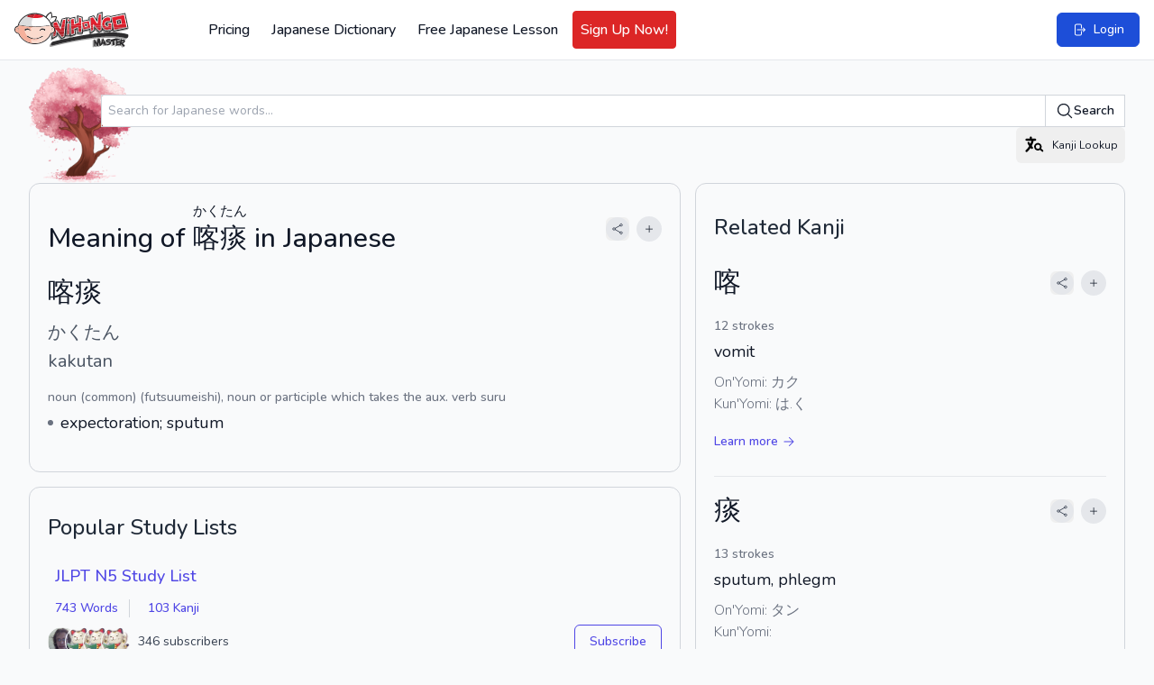

--- FILE ---
content_type: text/html; charset=UTF-8
request_url: https://www.nihongomaster.com/japanese/dictionary/word/54416/kakutan-%E5%96%80%E7%97%B0-%E3%81%8B%E3%81%8F%E3%81%9F%E3%82%93
body_size: 13643
content:
<!DOCTYPE html>
<html lang="en">

<head>
    <meta charset="UTF-8" />
    <meta http-equiv="X-UA-Compatible" content="IE=edge" />
    <meta name="viewport" content="width=device-width, initial-scale=1.0" />

        <link rel="preload" as="style" href="https://www.nihongomaster.com/build/assets/app-4acedac3.css" /><link rel="stylesheet" href="https://www.nihongomaster.com/build/assets/app-4acedac3.css" data-navigate-track="reload" />    
        
    <meta name="csrf-token" content="GpsIpgtAVkuBYqABHpXrzj2TRK0o4rjszzMxfXIo">
<link rel="icon" type="image/png" href="/favicon.png">
<title>喀痰, かくたん, kakutan - Nihongo Master</title>


<meta property="og:title" content="喀痰, かくたん, kakutan - Nihongo Master">
<meta property="og:url" content="https://www.nihongomaster.com/japanese/dictionary/word/54416/kakutan-%E5%96%80%E7%97%B0-%E3%81%8B%E3%81%8F%E3%81%9F%E3%82%93">
    <meta property="og:image" content="https://public.nihongomaster.com/meta-images/entry/54416.jpg">
<meta property="og:description" content="expectoration,sputum - Meaning of 喀痰, かくたん, kakutan. See complete explanation and more examples and pronunciation.">
<meta property="og:site_name" content="Nihongo Master">
<meta property="og:type" content="website">


<meta name="twitter:card" content="summary">
<meta name="twitter:site" content="@nihongomaster">
<meta name="twitter:title" content="喀痰, かくたん, kakutan - Nihongo Master">
<meta name="twitter:image" content="https://static.nihongomaster.com/mages/landing/homepage/ogImage.png'">
<meta property="twitter:description" content="expectoration,sputum - Meaning of 喀痰, かくたん, kakutan. See complete explanation and more examples and pronunciation.">
<meta property="twitter:url" content="https://www.nihongomaster.com/japanese/dictionary/word/54416/kakutan-%E5%96%80%E7%97%B0-%E3%81%8B%E3%81%8F%E3%81%9F%E3%82%93">

<meta name="description" content="expectoration,sputum - Meaning of 喀痰, かくたん, kakutan. See complete explanation and more examples and pronunciation.">
<meta property="fb:app_id" content="192023380882530">
<meta property="fb:admins" content="tdondich">


<meta property="asset-url" content="https://www.nihongomaster.com/">
<meta property="static-url" content="https://static.nihongomaster.com/">

    <link rel="canonical" href="https://www.nihongomaster.com/japanese/dictionary/word/54416/kakutan-%E5%96%80%E7%97%B0-%E3%81%8B%E3%81%8F%E3%81%9F%E3%82%93"> 
 


        
    
    <meta name="csrf_token" value="GpsIpgtAVkuBYqABHpXrzj2TRK0o4rjszzMxfXIo" />

    <!-- Livewire Styles --><style >[wire\:loading][wire\:loading], [wire\:loading\.delay][wire\:loading\.delay], [wire\:loading\.inline-block][wire\:loading\.inline-block], [wire\:loading\.inline][wire\:loading\.inline], [wire\:loading\.block][wire\:loading\.block], [wire\:loading\.flex][wire\:loading\.flex], [wire\:loading\.table][wire\:loading\.table], [wire\:loading\.grid][wire\:loading\.grid], [wire\:loading\.inline-flex][wire\:loading\.inline-flex] {display: none;}[wire\:loading\.delay\.none][wire\:loading\.delay\.none], [wire\:loading\.delay\.shortest][wire\:loading\.delay\.shortest], [wire\:loading\.delay\.shorter][wire\:loading\.delay\.shorter], [wire\:loading\.delay\.short][wire\:loading\.delay\.short], [wire\:loading\.delay\.default][wire\:loading\.delay\.default], [wire\:loading\.delay\.long][wire\:loading\.delay\.long], [wire\:loading\.delay\.longer][wire\:loading\.delay\.longer], [wire\:loading\.delay\.longest][wire\:loading\.delay\.longest] {display: none;}[wire\:offline][wire\:offline] {display: none;}[wire\:dirty]:not(textarea):not(input):not(select) {display: none;}:root {--livewire-progress-bar-color: #2299dd;}[x-cloak] {display: none !important;}[wire\:cloak] {display: none !important;}</style>

        <link rel="modulepreload" href="https://www.nihongomaster.com/build/assets/redesign-2406fb82.js" /><link rel="modulepreload" href="https://www.nihongomaster.com/build/assets/livewire.esm-be42a460.js" /><link rel="modulepreload" href="https://www.nihongomaster.com/build/assets/ViewportHeightFix-c205a9f2.js" /><link rel="modulepreload" href="https://www.nihongomaster.com/build/assets/lazysizes-fef7269c.js" /><link rel="modulepreload" href="https://www.nihongomaster.com/build/assets/audioplayer-10a41bec.js" /><link rel="modulepreload" href="https://www.nihongomaster.com/build/assets/bodyScrollLock.esm-880ae1df.js" /><script type="module" src="https://www.nihongomaster.com/build/assets/redesign-2406fb82.js" data-navigate-track="reload"></script>    
    <script defer data-domain="nihongomaster.com" src="https://plausible.io/js/script.js"></script>




<!--[if BLOCK]><![endif]--><!--[if ENDBLOCK]><![endif]-->


</head>

<body class="text-gray-900">
    <div class="flex flex-col min-h-screen">
        <header class="bg-white px-2 py-3 xl:px-4 2xl:px-6 border-b border-gray-200 flex items-center justify-between"
        id="main-nav"
        x-init="$watch('showMobileMenu', value => value
            ? document.body.classList.add('overflow-hidden')
            : document.body.classList.remove('overflow-hidden')
        )"
        x-data="{ showMobileMenu: false }"
>
    
    <div class="flex items-center space-x-4 pl-2 xl:pl-0">
        
        <a href="/">
            <img
                data-src="https://www.nihongomaster.com/svg/icons/logo-mark-type.svg"
                width="1251"
                height="393"
                class="lazyload h-10 w-auto flex-shrink-0 xl:mr-16"
            />
        </a>

                    <!-- Guest navigation links (desktop) -->
            <nav class="hidden lg:flex items-center space-x-2">
                <a class="font-medium text-gray-900 p-2 rounded outline-ring transition flex items-center hover:bg-gray-50" href="https://www.nihongomaster.com/pricing">
    Pricing
</a>
                <a class="font-medium text-gray-900 p-2 rounded outline-ring transition flex items-center hover:bg-gray-50" href="https://www.nihongomaster.com/japanese/dictionary">
    Japanese Dictionary
</a>

                
                <a class="font-medium text-gray-900 p-2 rounded outline-ring transition flex items-center hover:bg-gray-50" href="https://www.nihongomaster.com/free-japanese-lesson">
    Free Japanese Lesson
</a>
                <a class="font-medium text-gray-900 p-2 rounded outline-ring transition flex items-center hover:bg-gray-50 border border-red-600 bg-red-600 hover:bg-red-700 text-white" href="https://www.nihongomaster.com/signup">
    Sign Up Now!
</a>

            </nav>
            </div>

    <!-- Right side -->
    <div class="flex-1 flex">
        
                    <!-- Search -->
            <div class="ml-2 flex-1">
            </div>

            <!-- Quick action button -->
            <a class="inline-flex items-center py-2 px-3 text-sm md:py-2 md:px-4 bg-blue-700 font-medium text-white border border-blue-700 rounded-md active:bg-indigo-600 outline-ring hover:bg-indigo-600 transition ml-4" href="https://www.nihongomaster.com/login">
    <svg class="w-4 h-4" xmlns="http://www.w3.org/2000/svg" viewBox="0 0 24 24" fill="currentColor" aria-hidden="true" data-slot="icon">
  <path fill-rule="evenodd" d="M7.5 3.75A1.5 1.5 0 0 0 6 5.25v13.5a1.5 1.5 0 0 0 1.5 1.5h6a1.5 1.5 0 0 0 1.5-1.5V15a.75.75 0 0 1 1.5 0v3.75a3 3 0 0 1-3 3h-6a3 3 0 0 1-3-3V5.25a3 3 0 0 1 3-3h6a3 3 0 0 1 3 3V9A.75.75 0 0 1 15 9V5.25a1.5 1.5 0 0 0-1.5-1.5h-6Zm10.72 4.72a.75.75 0 0 1 1.06 0l3 3a.75.75 0 0 1 0 1.06l-3 3a.75.75 0 1 1-1.06-1.06l1.72-1.72H9a.75.75 0 0 1 0-1.5h10.94l-1.72-1.72a.75.75 0 0 1 0-1.06Z" clip-rule="evenodd"/>
</svg>    <span class="ml-2">Login</span>
</a>
        
        <!-- Mobile Menu Trigger -->
        <button class="p-2 ml-2 outline-ring xl:hidden" @click="showMobileMenu = true; $event.target.blur()">
            <svg class="w-6 h-6 pointer-events-none" xmlns="http://www.w3.org/2000/svg" viewBox="0 0 24 24" fill="currentColor" aria-hidden="true" data-slot="icon">
  <path fill-rule="evenodd" d="M3 6.75A.75.75 0 0 1 3.75 6h16.5a.75.75 0 0 1 0 1.5H3.75A.75.75 0 0 1 3 6.75ZM3 12a.75.75 0 0 1 .75-.75h16.5a.75.75 0 0 1 0 1.5H3.75A.75.75 0 0 1 3 12Zm0 5.25a.75.75 0 0 1 .75-.75h16.5a.75.75 0 0 1 0 1.5H3.75a.75.75 0 0 1-.75-.75Z" clip-rule="evenodd"/>
</svg>        </button>

        <!-- Off-canvas menu for mobile -->
        <div class="relative z-40 xl:hidden" role="dialog" aria-modal="true" x-show="showMobileMenu" x-cloak>
            <!-- Backdrop -->
            <div class="fixed inset-0 bg-gray-600 bg-opacity-75"
                 x-show="showMobileMenu"
                 x-transition:enter="transition-opacity ease-linear duration-300"
                 x-transition:enter-start="opacity-0"
                 x-transition:enter-end="opacity-100"
                 x-transition:leave="transition-opacity ease-linear duration-300"
                 x-transition:leave-start="opacity-100"
                 x-transition:leave-end="opacity-0"
            ></div>

            <div class="fixed inset-0 flex" @click.self="showMobileMenu = false">
                <!-- Menu -->
                <div class="relative flex-1 flex flex-col max-w-xs w-full py-3 bg-white"
                     x-show="showMobileMenu"
                     x-transition:enter="transition ease-in-out duration-300 transform"
                     x-transition:enter-start="-translate-x-full"
                     x-transition:enter-end="translate-x-0"
                     x-transition:leave="transition ease-in-out duration-300 transform"
                     x-transition:leave-start="translate-x-0"
                     x-transition:leave-end="-translate-x-full"
                >
                    <!-- Close button -->
                    <div class="absolute top-0 right-0 -mr-12 pt-2">
                        <button type="button"
                                class="ml-1 flex items-center justify-center h-10 w-10 rounded-full focus:outline-none focus:ring-2 focus:ring-inset focus:ring-white"
                                @click="showMobileMenu = false"
                                x-show="showMobileMenu"
                                x-transition:enter="ease-in-out duration-500"
                                x-transition:enter-start="opacity-0"
                                x-transition:enter-end="opacity-100"
                                x-transition:leave="ease-in-out duration-200"
                                x-transition:leave-start="opacity-100"
                                x-transition:leave-end="opacity-0"
                        >
                            <span class="sr-only">Close sidebar</span>
                            <svg class="h-6 w-6 text-white" xmlns="http://www.w3.org/2000/svg" fill="none" viewBox="0 0 24 24" stroke-width="1.5" stroke="currentColor" aria-hidden="true" data-slot="icon">
  <path stroke-linecap="round" stroke-linejoin="round" d="M6 18 18 6M6 6l12 12"/>
</svg>                        </button>
                    </div>

                    <!-- Logo (top row) -->
                    <a href="/" class="flex-shrink-0 flex items-center pl-4">
                        <img data-src="https://www.nihongomaster.com/svg/icons/logo-mark-type.svg" class="lazyload h-10 w-auto">
                    </a>

                    <!-- Menu items -->
                    <div class="mt-4 flex-1 h-0 overflow-y-auto divide-y divide-gray-200">
                        
                                                    <nav class="space-y-1 p-2">

                                <a class="font-medium text-gray-900 p-2 rounded outline-ring transition flex items-center xl:hover:bg-gray-50 transition" href="https://www.nihongomaster.com/pricing">
        Pricing
</a>
                                <a class="font-medium text-gray-900 p-2 rounded outline-ring transition flex items-center xl:hover:bg-gray-50 transition" href="https://www.nihongomaster.com/japanese/dictionary">
        Japanese Dictionary
</a>

                                <a class="font-medium text-gray-900 p-2 rounded outline-ring transition flex items-center xl:hover:bg-gray-50 transition" href="https://www.nihongomaster.com/free-japanese-lesson">
        Free Japanese Lesson
</a>
                                <a class="font-medium text-gray-900 p-2 rounded outline-ring transition flex items-center xl:hover:bg-gray-50 transition border border-red-600 bg-red-600 hover:bg-red-700 text-white" href="https://www.nihongomaster.com/signup">
        Sign Up Now!
</a>
                            </nav>

                            <nav class="space-y-1 p-2">
                                <a class="font-medium text-gray-900 p-2 rounded outline-ring transition flex items-center xl:hover:bg-gray-50 transition" href="https://www.nihongomaster.com/company/privacy">
        Privacy Policy
</a>
                                <a class="font-medium text-gray-900 p-2 rounded outline-ring transition flex items-center xl:hover:bg-gray-50 transition" href="https://www.nihongomaster.com/company/terms">
        Terms and Conditions
</a>
                                <a class="font-medium text-gray-900 p-2 rounded outline-ring transition flex items-center xl:hover:bg-gray-50 transition" href="https://www.nihongomaster.com/company/terms">
        Support
</a>

                                <div class="pt-12 px-2">
                                    <a class="inline-flex items-center py-2 px-3 text-sm md:py-2 md:px-4 bg-blue-700 font-medium text-white border border-blue-700 rounded-md active:bg-indigo-600 outline-ring hover:bg-indigo-600 transition mt-4" href="https://www.nihongomaster.com/login">
    <svg class="w-4 h-4" xmlns="http://www.w3.org/2000/svg" viewBox="0 0 24 24" fill="currentColor" aria-hidden="true" data-slot="icon">
  <path fill-rule="evenodd" d="M7.5 3.75A1.5 1.5 0 0 0 6 5.25v13.5a1.5 1.5 0 0 0 1.5 1.5h6a1.5 1.5 0 0 0 1.5-1.5V15a.75.75 0 0 1 1.5 0v3.75a3 3 0 0 1-3 3h-6a3 3 0 0 1-3-3V5.25a3 3 0 0 1 3-3h6a3 3 0 0 1 3 3V9A.75.75 0 0 1 15 9V5.25a1.5 1.5 0 0 0-1.5-1.5h-6Zm10.72 4.72a.75.75 0 0 1 1.06 0l3 3a.75.75 0 0 1 0 1.06l-3 3a.75.75 0 1 1-1.06-1.06l1.72-1.72H9a.75.75 0 0 1 0-1.5h10.94l-1.72-1.72a.75.75 0 0 1 0-1.06Z" clip-rule="evenodd"/>
</svg>    <span class="ml-2">Login</span>
</a>
                                </div>
                            </nav>
                                            </div>
                </div>

                <div class="flex-shrink-0 w-14" aria-hidden="true" @click="showMobileMenu = false">
                    <!-- Dummy element to force sidebar to shrink to fit close icon -->
                </div>
            </div>
        </div>
    </div>
</header>
    
    <div class="flex-grow">
    <div class="flex w-full">
        
        <main class="max-w-full flex-1">
            <div wire:snapshot="{&quot;data&quot;:{&quot;entry&quot;:[[],{&quot;key&quot;:54416,&quot;class&quot;:&quot;App\\Models\\Language\\Japanese\\Entry&quot;,&quot;relations&quot;:[&quot;kanjis&quot;,&quot;readings&quot;,&quot;senses&quot;,&quot;senses.posses&quot;,&quot;senses.glosses&quot;,&quot;Kanjis&quot;,&quot;Readings&quot;,&quot;metaImage&quot;],&quot;s&quot;:&quot;elmdl&quot;}],&quot;numberOfExampleSentences&quot;:6,&quot;exampleSentencesTotalCount&quot;:0,&quot;numberOfConjugations&quot;:4,&quot;query&quot;:&quot;\u5580\u75f0&quot;},&quot;memo&quot;:{&quot;id&quot;:&quot;1Z8QabTEJaLUMQMalQNt&quot;,&quot;name&quot;:&quot;dictionary.word-details&quot;,&quot;path&quot;:&quot;japanese\/dictionary\/word\/54416\/kakutan-%E5%96%80%E7%97%B0-%E3%81%8B%E3%81%8F%E3%81%9F%E3%82%93&quot;,&quot;method&quot;:&quot;GET&quot;,&quot;children&quot;:{&quot;lw-3268993291-0&quot;:[&quot;div&quot;,&quot;jilDhLDRMJFxkR58FxOV&quot;]},&quot;scripts&quot;:[],&quot;assets&quot;:[],&quot;errors&quot;:[],&quot;locale&quot;:&quot;en&quot;},&quot;checksum&quot;:&quot;7d1e80712aaa0dc584f997032daa2903757916f4aa8c4292f2f8fd415036a930&quot;}" wire:effects="[]" wire:id="1Z8QabTEJaLUMQMalQNt" class="container mx-auto px-4 md:px-8 pb-4 md:pb-12 xl:pb-4" primaryHeader="Meaning of &lt;ruby&gt;喀痰&lt;rp&gt;(&lt;/rp&gt;&lt;rt&gt;かくたん&lt;/rt&gt;&lt;rp&gt;)&lt;/rp&gt;&lt;/ruby&gt; in Japanese">
    <div class="w-full mx-auto mt-2 h-32 bg-left bg-contain bg-no-repeat pl-20 flex items-center" style="background-image: url('/images/cherryblossom.png')">
                    <div class="w-full">
                         <form method="GET" action="https://www.nihongomaster.com/japanese/dictionary/search" class="mt-2 flex w-full">
                              <div class="-mr-px grid grow grid-cols-1 focus-within:relative">
                                   <input id="query" name="query" type="text" name="query" placeholder="Search for Japanese words..." class="col-start-1 row-start-1 block w-full rounded-l-md bg-white py-1.5 pl-2 pr-3 text-base text-gray-900 outline outline-1 -outline-offset-1 outline-gray-300 placeholder:text-gray-400 focus:outline focus:outline-2 focus:-outline-offset-2 focus:outline-blue-600 sm:pl-2 sm:text-sm/6" />
                              </div>
                              <button type="submit" class="flex shrink-0 items-center gap-x-1.5 rounded-r-md bg-white px-3 py-2 text-sm font-semibold text-gray-900 outline outline-1 -outline-offset-1 outline-gray-300 hover:bg-gray-50 focus:relative focus:outline focus:outline-2 focus:-outline-offset-2 focus:outline-indigo-600">
                                   <svg class="h-5 w-5" xmlns="http://www.w3.org/2000/svg" viewBox="0 0 24 24" fill="currentColor" aria-hidden="true" data-slot="icon">
  <path fill-rule="evenodd" d="M10.5 3.75a6.75 6.75 0 1 0 0 13.5 6.75 6.75 0 0 0 0-13.5ZM2.25 10.5a8.25 8.25 0 1 1 14.59 5.28l4.69 4.69a.75.75 0 1 1-1.06 1.06l-4.69-4.69A8.25 8.25 0 0 1 2.25 10.5Z" clip-rule="evenodd"/>
</svg>                                   Search
                              </button>
                         </form>

                         <div class="text-right">
                              <button
    type="button"
    class="inline-flex items-center  outline-ring rounded-md transition text-xs leading-4 py-2 px-2" wire:click="$dispatch('openKanjiLookup')"
    
    wire:loading.attr="disabled"
        x-init
    x-on:click="$event.target.blur()"
    >
    <svg class="w-6 h-6" viewBox="0 0 24 24" xmlns="http://www.w3.org/2000/svg"><path fill-rule="evenodd" clip-rule="evenodd" d="M8.4 2.4a1.2 1.2 0 0 1 1.2 1.2v1.2h3.6a1.2 1.2 0 0 1 0 2.4h-1.706a22.642 22.642 0 0 1-2.07 5.736c.349.425.716.835 1.098 1.231a1.2 1.2 0 1 1-1.728 1.667 25.24 25.24 0 0 1-.665-.72 22.918 22.918 0 0 1-3.729 4.28 1.2 1.2 0 0 1-1.6-1.788 20.504 20.504 0 0 0 3.756-4.48 22.789 22.789 0 0 1-1.785-2.992A1.2 1.2 0 1 1 6.92 9.066c.281.564.587 1.114.917 1.646.5-1.12.902-2.295 1.196-3.512H3.6a1.2 1.2 0 0 1 0-2.4h3.6V3.6a1.2 1.2 0 0 1 1.2-1.2Z"/><path fill-rule="evenodd" clip-rule="evenodd" d="M18.533 13.8a2.333 2.333 0 1 1-4.666 0 2.333 2.333 0 0 1 4.666 0Zm.146 3.39a4.2 4.2 0 1 1 1.264-1.483L22 17.744a.972.972 0 0 1-1.366 1.382l-1.956-1.934Z"/></svg>                                   <span class="hidden md:inline-flex ml-2">Kanji Lookup</span>
</button>
                         </div>

                    </div>

               </div>


    <!-- Grid (desktop only) -->
    <div class="xl:grid xl:gap-4 xl:grid-cols-5">
        <!-- Left column -->
        <div class="xl:col-span-3">
            <section>
            <!-- Word details -->
            <div class="space-y-4 pb-6 xl:card">
                <!--[if BLOCK]><![endif]--><div class="flex items-center justify-between">
    <h1 class="font-medium text-3xl">Meaning of <ruby>喀痰<rp>(</rp><rt>かくたん</rt><rp>)</rp></ruby> in Japanese</h1>
    <div class="flex items-center space-x-2">
        <button
    type="button"
    class="inline-flex items-center  outline-ring rounded-md transition text-gray-700 font-normal w-full hover:text-black" data-lwt="share" wire:click="$dispatch('openModal', { component: 'dictionary.modals.share', arguments: ['https://www.nihongomaster.com/japanese/dictionary/word/54416/kakutan-%E5%96%80%E7%97%B0-%E3%81%8B%E3%81%8F%E3%81%9F%E3%82%93', 'Japanese Definition: 喀痰, かくたん', {&quot;utm_term&quot;:&quot;word&quot;,&quot;utm_content&quot;:54416}, 'https://www.nihongomaster.com/embed/entry/54416'] })"
    
    wire:loading.attr="disabled"
        x-init
    x-on:click="$event.target.blur()"
    >
    <div class="p-1.5 bg-gray-200 rounded-full">
        <svg class="h-3.5 w-3.5" xmlns="http://www.w3.org/2000/svg" fill="none" viewBox="0 0 24 24" stroke-width="1.5" stroke="currentColor" aria-hidden="true" data-slot="icon">
  <path stroke-linecap="round" stroke-linejoin="round" d="M7.217 10.907a2.25 2.25 0 1 0 0 2.186m0-2.186c.18.324.283.696.283 1.093s-.103.77-.283 1.093m0-2.186 9.566-5.314m-9.566 7.5 9.566 5.314m0 0a2.25 2.25 0 1 0 3.935 2.186 2.25 2.25 0 0 0-3.935-2.186Zm0-12.814a2.25 2.25 0 1 0 3.933-2.185 2.25 2.25 0 0 0-3.933 2.185Z"/>
</svg>    </div>
</button>
        <button
    type="button"
    class="inline-flex rounded-full p-2 font-medium bg-gray-200 text-gray-900 hover:bg-gray-300 active:bg-indigo-600 active:text-white outline-ring transition" data-lwt="word actions trigger" wire:click="wordActions(54416)"
    
    wire:loading.attr="disabled"
>
    <svg class="w-4 h-4 xl:w-3 xl:h-3" xmlns="http://www.w3.org/2000/svg" viewBox="0 0 24 24" fill="currentColor" aria-hidden="true" data-slot="icon">
  <path fill-rule="evenodd" d="M12 3.75a.75.75 0 0 1 .75.75v6.75h6.75a.75.75 0 0 1 0 1.5h-6.75v6.75a.75.75 0 0 1-1.5 0v-6.75H4.5a.75.75 0 0 1 0-1.5h6.75V4.5a.75.75 0 0 1 .75-.75Z" clip-rule="evenodd"/>
</svg></button>
    </div>
</div>
<!--[if ENDBLOCK]><![endif]-->
<dl class="py-5 pt-2">
    <dt class="flex items-center justify-between">
        <label class="sr-only">Reading and JLPT level</label>
        <div class="flex items-center space-x-4">
            <div class="font-medium text-3xl">
                喀痰
            </div>

            <!--[if BLOCK]><![endif]--><!--[if ENDBLOCK]><![endif]-->

            <!--[if BLOCK]><![endif]--><!--[if ENDBLOCK]><![endif]-->
        </div>

        <!--[if BLOCK]><![endif]--><!--[if ENDBLOCK]><![endif]-->
    </dt>

    <!--[if BLOCK]><![endif]-->    <dt class="text-xl text-gray-600 mt-3">
        <div class="sr-only">Kana Reading</div>
        かくたん
    </dt>
    <!--[if ENDBLOCK]><![endif]-->

    <!--[if BLOCK]><![endif]-->    <dt class="text-xl text-gray-600 mt-1">
        <div class="sr-only">Romaji</div>
        kakutan
    </dt>
    <!--[if ENDBLOCK]><![endif]-->

        <dd>
        <div class="sr-only">Word Senses</div>
        <ul>
            <!--[if BLOCK]><![endif]-->            <li class="mt-4">
                <dl>
                    <dt class="sr-only">Parts of speech</dt>
                    <dd class="text-xs text-gray-500 font-medium md:text-sm">noun (common) (futsuumeishi), noun or participle which takes the aux. verb suru</dd>

                    <dt class="sr-only">Meaning</dt>
                    <dd class="flex items-center space-x-2 mt-1">
                        <span class="bg-gray-500 w-1.5 h-1.5 rounded-full"></span>
                        <span class="text-gray-900 font-regular ml-1 md:text-lg">expectoration; sputum</span>
                    </dd>

                    <!--[if BLOCK]><![endif]--><!--[if ENDBLOCK]><![endif]-->
                </dl>
            </li>
            <!--[if ENDBLOCK]><![endif]-->
        </ul>
    </dd>

    <!--[if BLOCK]><![endif]--><!--[if ENDBLOCK]><![endif]-->
</dl>            </div>

            <hr class="border-2 border-gray-300 -mx-4 md:-mx-8 md:mt-4 xl:hidden">

            <!--[if BLOCK]><![endif]--><!--[if ENDBLOCK]><![endif]-->

            <!--[if BLOCK]><![endif]--><!--[if ENDBLOCK]><![endif]-->

        </section>

        <!-- Related study lists -->
        <aside class="mt-4">
            <div wire:snapshot="{&quot;data&quot;:{&quot;relatedEntryIds&quot;:[[54416],{&quot;s&quot;:&quot;arr&quot;}],&quot;relatedKanjiIds&quot;:[[],{&quot;s&quot;:&quot;arr&quot;}],&quot;showRelatedLists&quot;:false,&quot;studyListSubscriptions&quot;:[[],{&quot;s&quot;:&quot;arr&quot;}]},&quot;memo&quot;:{&quot;id&quot;:&quot;jilDhLDRMJFxkR58FxOV&quot;,&quot;name&quot;:&quot;dictionary.related-study-lists&quot;,&quot;path&quot;:&quot;japanese\/dictionary\/word\/54416\/kakutan-%E5%96%80%E7%97%B0-%E3%81%8B%E3%81%8F%E3%81%9F%E3%82%93&quot;,&quot;method&quot;:&quot;GET&quot;,&quot;children&quot;:[],&quot;scripts&quot;:[],&quot;assets&quot;:[],&quot;errors&quot;:[],&quot;locale&quot;:&quot;en&quot;},&quot;checksum&quot;:&quot;e5a4859a206faf3b50711e972f356e9ad4b0f0983e07dd2253f183ed31ab9333&quot;}" wire:effects="[]" wire:id="jilDhLDRMJFxkR58FxOV" class="xl:card">
    <h2 class="text-xl md:text-2xl font-medium text-gray-800 py-2">Popular Study Lists</h2>

    <ul class="divide-y">
        <!--[if BLOCK]><![endif]-->        <li>
            <div class="py-4">
                <label class="font-medium text-base md:text-lg text-gray-700">
                    <a href="https://www.nihongomaster.com/lists/view/40/jlpt-n5-study-list" class="ml-2 link text-md whitespace-nowrap">
                        JLPT N5 Study List
                    </a></label>

                <div class="mt-3 md:flex md:items-center md:flex-wrap md:divide-x md:divide-gray-300">
    <!-- Word examples and count -->
    <p class="font-medium md:pr-3 flex items-center">
        <a href="https://www.nihongomaster.com/lists/view/40/jlpt-n5-study-list?section=dictionary" class="ml-2 link text-sm whitespace-nowrap">
            743 Words
        </a>
    </p>

    <!-- Kanji examples and count -->
    <p class="mt-2 md:mt-0 md:pl-3 font-medium flex items-center">
        <a href="https://www.nihongomaster.com/lists/view/40/jlpt-n5-study-list?section=kanji" class="ml-2 link text-sm whitespace-nowrap">
            103 Kanji
        </a>
    </p>
</div>

                <div class="mt-3 md:mt-2 flex items-center">

                    <div class="flex overflow-hidden -space-x-3 xl:hover:-space-x-1">
    <!--[if BLOCK]><![endif]-->        <img
            class="lazyload inline-block h-8 w-8 rounded-full ring-1 ring-gray-50 xl:transition-all xl:duration-400"
            data-src="https://media.nihongomaster.com/images/profiles/1226/1364957861.png"
            alt="aimozg"
            title="aimozg"
        >
            <img
            class="lazyload inline-block h-8 w-8 rounded-full ring-1 ring-gray-50 xl:transition-all xl:duration-400"
            data-src="https://static.nihongomaster.com/images/defaultavatar.webp"
            alt="kuriharak93"
            title="kuriharak93"
        >
            <img
            class="lazyload inline-block h-8 w-8 rounded-full ring-1 ring-gray-50 xl:transition-all xl:duration-400"
            data-src="https://static.nihongomaster.com/images/defaultavatar.webp"
            alt="awayand"
            title="awayand"
        >
            <img
            class="lazyload inline-block h-8 w-8 rounded-full ring-1 ring-gray-50 xl:transition-all xl:duration-400"
            data-src="https://static.nihongomaster.com/images/defaultavatar.webp"
            alt="Aristeia"
            title="Aristeia"
        >
    <!--[if ENDBLOCK]><![endif]-->
</div>

                    <span class="text-sm text-gray-700 ml-2">346 subscribers</span>

                    
                    <button
    type="button"
    class="inline-flex items-center text-xs leading-4 py-2 px-3 md:text-sm md:leading-5 md:py-2 md:px-4 bg-transparent font-medium text-indigo-600 border border-indigo-600 rounded-md active:bg-indigo-600 active:text-white outline-ring hover:bg-gray-50 transition ml-auto" wire:click="toggleListSubscription(40)"
    
    wire:loading.attr="disabled"
        x-init
    x-on:click="$event.target.blur()"
    >
    Subscribe
</button>
                </div>
            </div>
        </li>
                <li>
            <div class="py-4">
                <label class="font-medium text-base md:text-lg text-gray-700">
                    <a href="https://www.nihongomaster.com/lists/view/41/jlpt-n4-study-list" class="ml-2 link text-md whitespace-nowrap">
                        JLPT N4 Study List
                    </a></label>

                <div class="mt-3 md:flex md:items-center md:flex-wrap md:divide-x md:divide-gray-300">
    <!-- Word examples and count -->
    <p class="font-medium md:pr-3 flex items-center">
        <a href="https://www.nihongomaster.com/lists/view/41/jlpt-n4-study-list?section=dictionary" class="ml-2 link text-sm whitespace-nowrap">
            684 Words
        </a>
    </p>

    <!-- Kanji examples and count -->
    <p class="mt-2 md:mt-0 md:pl-3 font-medium flex items-center">
        <a href="https://www.nihongomaster.com/lists/view/41/jlpt-n4-study-list?section=kanji" class="ml-2 link text-sm whitespace-nowrap">
            181 Kanji
        </a>
    </p>
</div>

                <div class="mt-3 md:mt-2 flex items-center">

                    <div class="flex overflow-hidden -space-x-3 xl:hover:-space-x-1">
    <!--[if BLOCK]><![endif]-->        <img
            class="lazyload inline-block h-8 w-8 rounded-full ring-1 ring-gray-50 xl:transition-all xl:duration-400"
            data-src="https://static.nihongomaster.com/images/defaultavatar.webp"
            alt="Umbo"
            title="Umbo"
        >
            <img
            class="lazyload inline-block h-8 w-8 rounded-full ring-1 ring-gray-50 xl:transition-all xl:duration-400"
            data-src="https://static.nihongomaster.com/images/defaultavatar.webp"
            alt="Aristeia"
            title="Aristeia"
        >
            <img
            class="lazyload inline-block h-8 w-8 rounded-full ring-1 ring-gray-50 xl:transition-all xl:duration-400"
            data-src="https://media.nihongomaster.com/images/profiles/3807/1364957954.png"
            alt="kawaiibutterfly"
            title="kawaiibutterfly"
        >
            <img
            class="lazyload inline-block h-8 w-8 rounded-full ring-1 ring-gray-50 xl:transition-all xl:duration-400"
            data-src="https://media.nihongomaster.com/images/profiles/7073/1368224498.png"
            alt="Christian"
            title="Christian"
        >
    <!--[if ENDBLOCK]><![endif]-->
</div>

                    <span class="text-sm text-gray-700 ml-2">117 subscribers</span>

                    
                    <button
    type="button"
    class="inline-flex items-center text-xs leading-4 py-2 px-3 md:text-sm md:leading-5 md:py-2 md:px-4 bg-transparent font-medium text-indigo-600 border border-indigo-600 rounded-md active:bg-indigo-600 active:text-white outline-ring hover:bg-gray-50 transition ml-auto" wire:click="toggleListSubscription(41)"
    
    wire:loading.attr="disabled"
        x-init
    x-on:click="$event.target.blur()"
    >
    Subscribe
</button>
                </div>
            </div>
        </li>
                <li>
            <div class="py-4">
                <label class="font-medium text-base md:text-lg text-gray-700">
                    <a href="https://www.nihongomaster.com/lists/view/45/joyo-kanji-study-list" class="ml-2 link text-md whitespace-nowrap">
                        Jōyō Kanji Study List
                    </a></label>

                <div class="mt-3 md:flex md:items-center md:flex-wrap md:divide-x md:divide-gray-300">
    <!-- Word examples and count -->
    <p class="font-medium md:pr-3 flex items-center">
        <a href="https://www.nihongomaster.com/lists/view/45/joyo-kanji-study-list?section=dictionary" class="ml-2 link text-sm whitespace-nowrap">
            0 Words
        </a>
    </p>

    <!-- Kanji examples and count -->
    <p class="mt-2 md:mt-0 md:pl-3 font-medium flex items-center">
        <a href="https://www.nihongomaster.com/lists/view/45/joyo-kanji-study-list?section=kanji" class="ml-2 link text-sm whitespace-nowrap">
            2136 Kanji
        </a>
    </p>
</div>

                <div class="mt-3 md:mt-2 flex items-center">

                    <div class="flex overflow-hidden -space-x-3 xl:hover:-space-x-1">
    <!--[if BLOCK]><![endif]-->        <img
            class="lazyload inline-block h-8 w-8 rounded-full ring-1 ring-gray-50 xl:transition-all xl:duration-400"
            data-src="https://media.nihongomaster.com/images/profiles/382/1364957829.png"
            alt="hkfoot"
            title="hkfoot"
        >
            <img
            class="lazyload inline-block h-8 w-8 rounded-full ring-1 ring-gray-50 xl:transition-all xl:duration-400"
            data-src="https://static.nihongomaster.com/images/defaultavatar.webp"
            alt="ZanDatsu"
            title="ZanDatsu"
        >
            <img
            class="lazyload inline-block h-8 w-8 rounded-full ring-1 ring-gray-50 xl:transition-all xl:duration-400"
            data-src="https://media.nihongomaster.com/images/profiles/520/1364957834.png"
            alt="MitSora"
            title="MitSora"
        >
            <img
            class="lazyload inline-block h-8 w-8 rounded-full ring-1 ring-gray-50 xl:transition-all xl:duration-400"
            data-src="https://media.nihongomaster.com/images/profiles/619/1390247268.png"
            alt="龍之介 / Ryunosuke"
            title="龍之介 / Ryunosuke"
        >
    <!--[if ENDBLOCK]><![endif]-->
</div>

                    <span class="text-sm text-gray-700 ml-2">81 subscribers</span>

                    
                    <button
    type="button"
    class="inline-flex items-center text-xs leading-4 py-2 px-3 md:text-sm md:leading-5 md:py-2 md:px-4 bg-transparent font-medium text-indigo-600 border border-indigo-600 rounded-md active:bg-indigo-600 active:text-white outline-ring hover:bg-gray-50 transition ml-auto" wire:click="toggleListSubscription(45)"
    
    wire:loading.attr="disabled"
        x-init
    x-on:click="$event.target.blur()"
    >
    Subscribe
</button>
                </div>
            </div>
        </li>
        <!--[if ENDBLOCK]><![endif]-->
    </ul>
</div>        </aside>

        <hr class="border-2 border-gray-300 -mx-4 md:-mx-8 md:mt-4 xl:hidden">
        </div>

        <!-- Right column -->
        <div class="xl:col-span-2">
            <!--[if BLOCK]><![endif]-->        <!-- Kanji in this word -->
        <section class="pt-4 xl:py-6 xl:mb-4 xl:card">
            <h2 class="text-xl md:text-2xl font-medium text-gray-800 py-2">Related Kanji</h2>

            <div class="divide-y">
                <!--[if BLOCK]><![endif]-->                <div class="py-5">
    <dt>
    <!--[if BLOCK]><![endif]--><!--[if ENDBLOCK]><![endif]-->
<div class="flex items-center justify-between">
    <div class="flex items-center space-x-4">
        <span class="text-3xl">喀</span>

        <!--[if BLOCK]><![endif]--><!--[if ENDBLOCK]><![endif]-->
    </div>

    <!--[if BLOCK]><![endif]-->    <div class="flex items-center space-x-2">
        <button
    type="button"
    class="inline-flex items-center  outline-ring rounded-md transition text-gray-700 font-normal w-full hover:text-black" data-lwt="share" wire:click="$dispatch('openModal', { component: 'dictionary.modals.share', arguments: ['https://www.nihongomaster.com/japanese/dictionary/kanji/3276/%E5%96%80', 'Japanese Definition: 喀', {&quot;utm_term&quot;:&quot;kanji&quot;,&quot;utm_content&quot;:3276}, 'https://www.nihongomaster.com/embed/kanji/3276'] })"
    
    wire:loading.attr="disabled"
        x-init
    x-on:click="$event.target.blur()"
    >
    <div class="p-1.5 bg-gray-200 rounded-full">
        <svg class="h-3.5 w-3.5" xmlns="http://www.w3.org/2000/svg" fill="none" viewBox="0 0 24 24" stroke-width="1.5" stroke="currentColor" aria-hidden="true" data-slot="icon">
  <path stroke-linecap="round" stroke-linejoin="round" d="M7.217 10.907a2.25 2.25 0 1 0 0 2.186m0-2.186c.18.324.283.696.283 1.093s-.103.77-.283 1.093m0-2.186 9.566-5.314m-9.566 7.5 9.566 5.314m0 0a2.25 2.25 0 1 0 3.935 2.186 2.25 2.25 0 0 0-3.935-2.186Zm0-12.814a2.25 2.25 0 1 0 3.933-2.185 2.25 2.25 0 0 0-3.933 2.185Z"/>
</svg>    </div>
</button>
        <button
    type="button"
    class="inline-flex rounded-full p-2 font-medium bg-gray-200 text-gray-900 hover:bg-gray-300 active:bg-indigo-600 active:text-white outline-ring transition" data-lwt="kanji actions trigger" wire:click="kanjiActions(3276)"
    
    wire:loading.attr="disabled"
>
    <svg class="w-4 h-4 xl:w-3 xl:h-3" xmlns="http://www.w3.org/2000/svg" viewBox="0 0 24 24" fill="currentColor" aria-hidden="true" data-slot="icon">
  <path fill-rule="evenodd" d="M12 3.75a.75.75 0 0 1 .75.75v6.75h6.75a.75.75 0 0 1 0 1.5h-6.75v6.75a.75.75 0 0 1-1.5 0v-6.75H4.5a.75.75 0 0 1 0-1.5h6.75V4.5a.75.75 0 0 1 .75-.75Z" clip-rule="evenodd"/>
</svg></button>
    </div>
    <!--[if ENDBLOCK]><![endif]-->
</div>

    <p class="text-xs text-gray-500 font-medium mt-5 md:text-sm">
        12 strokes
    </p>
    </dt>

    <dd>
    <p class="text-gray-900 mt-1 md:text-lg">vomit</p>
    </dd>

    <div class="mt-2 text-gray-500 font-light">
        <p>On'Yomi: カク</p>
        <p>Kun'Yomi: は.く</p>
    </div>

    <a class="link text-sm font-medium flex items-center space-x-1 md:text-xs xl:inline-flex xl:text-sm pt-5 pb-2" href="https://www.nihongomaster.com/japanese/dictionary/kanji/3276/%E5%96%80">
    <span>Learn more</span> 

    <!--[if BLOCK]><![endif]-->        <svg class="w-4 h-4" xmlns="http://www.w3.org/2000/svg" viewBox="0 0 24 24" fill="currentColor" aria-hidden="true" data-slot="icon">
  <path fill-rule="evenodd" d="M3.75 12a.75.75 0 0 1 .75-.75h13.19l-5.47-5.47a.75.75 0 0 1 1.06-1.06l6.75 6.75a.75.75 0 0 1 0 1.06l-6.75 6.75a.75.75 0 1 1-1.06-1.06l5.47-5.47H4.5a.75.75 0 0 1-.75-.75Z" clip-rule="evenodd"/>
</svg>    <!--[if ENDBLOCK]><![endif]-->
</a>
</div>
                                <div class="py-5">
    <dt>
    <!--[if BLOCK]><![endif]--><!--[if ENDBLOCK]><![endif]-->
<div class="flex items-center justify-between">
    <div class="flex items-center space-x-4">
        <span class="text-3xl">痰</span>

        <!--[if BLOCK]><![endif]--><!--[if ENDBLOCK]><![endif]-->
    </div>

    <!--[if BLOCK]><![endif]-->    <div class="flex items-center space-x-2">
        <button
    type="button"
    class="inline-flex items-center  outline-ring rounded-md transition text-gray-700 font-normal w-full hover:text-black" data-lwt="share" wire:click="$dispatch('openModal', { component: 'dictionary.modals.share', arguments: ['https://www.nihongomaster.com/japanese/dictionary/kanji/4629/%E7%97%B0', 'Japanese Definition: 痰', {&quot;utm_term&quot;:&quot;kanji&quot;,&quot;utm_content&quot;:4629}, 'https://www.nihongomaster.com/embed/kanji/4629'] })"
    
    wire:loading.attr="disabled"
        x-init
    x-on:click="$event.target.blur()"
    >
    <div class="p-1.5 bg-gray-200 rounded-full">
        <svg class="h-3.5 w-3.5" xmlns="http://www.w3.org/2000/svg" fill="none" viewBox="0 0 24 24" stroke-width="1.5" stroke="currentColor" aria-hidden="true" data-slot="icon">
  <path stroke-linecap="round" stroke-linejoin="round" d="M7.217 10.907a2.25 2.25 0 1 0 0 2.186m0-2.186c.18.324.283.696.283 1.093s-.103.77-.283 1.093m0-2.186 9.566-5.314m-9.566 7.5 9.566 5.314m0 0a2.25 2.25 0 1 0 3.935 2.186 2.25 2.25 0 0 0-3.935-2.186Zm0-12.814a2.25 2.25 0 1 0 3.933-2.185 2.25 2.25 0 0 0-3.933 2.185Z"/>
</svg>    </div>
</button>
        <button
    type="button"
    class="inline-flex rounded-full p-2 font-medium bg-gray-200 text-gray-900 hover:bg-gray-300 active:bg-indigo-600 active:text-white outline-ring transition" data-lwt="kanji actions trigger" wire:click="kanjiActions(4629)"
    
    wire:loading.attr="disabled"
>
    <svg class="w-4 h-4 xl:w-3 xl:h-3" xmlns="http://www.w3.org/2000/svg" viewBox="0 0 24 24" fill="currentColor" aria-hidden="true" data-slot="icon">
  <path fill-rule="evenodd" d="M12 3.75a.75.75 0 0 1 .75.75v6.75h6.75a.75.75 0 0 1 0 1.5h-6.75v6.75a.75.75 0 0 1-1.5 0v-6.75H4.5a.75.75 0 0 1 0-1.5h6.75V4.5a.75.75 0 0 1 .75-.75Z" clip-rule="evenodd"/>
</svg></button>
    </div>
    <!--[if ENDBLOCK]><![endif]-->
</div>

    <p class="text-xs text-gray-500 font-medium mt-5 md:text-sm">
        13 strokes
    </p>
    </dt>

    <dd>
    <p class="text-gray-900 mt-1 md:text-lg">sputum, phlegm</p>
    </dd>

    <div class="mt-2 text-gray-500 font-light">
        <p>On'Yomi: タン</p>
        <p>Kun'Yomi: </p>
    </div>

    <a class="link text-sm font-medium flex items-center space-x-1 md:text-xs xl:inline-flex xl:text-sm pt-5 pb-2" href="https://www.nihongomaster.com/japanese/dictionary/kanji/4629/%E7%97%B0">
    <span>Learn more</span> 

    <!--[if BLOCK]><![endif]-->        <svg class="w-4 h-4" xmlns="http://www.w3.org/2000/svg" viewBox="0 0 24 24" fill="currentColor" aria-hidden="true" data-slot="icon">
  <path fill-rule="evenodd" d="M3.75 12a.75.75 0 0 1 .75-.75h13.19l-5.47-5.47a.75.75 0 0 1 1.06-1.06l6.75 6.75a.75.75 0 0 1 0 1.06l-6.75 6.75a.75.75 0 1 1-1.06-1.06l5.47-5.47H4.5a.75.75 0 0 1-.75-.75Z" clip-rule="evenodd"/>
</svg>    <!--[if ENDBLOCK]><![endif]-->
</a>
</div>
                <!--[if ENDBLOCK]><![endif]-->
            </div>
        </section>

        <hr class="border-2 border-gray-300 -mx-4 md:-mx-8 md:mt-4 xl:hidden mb-4">
        <!--[if ENDBLOCK]><![endif]-->

        <!--[if BLOCK]><![endif]-->        <aside>
            <h2 class="text-3xl font-bold">Build Your Japanese Vocabulary the Smart Way</h2>
<p class="text-gray-600 my-4 text-lg">
    You’re already looking up Japanese words—why not actually master them? Nihongo Master gives you powerful tools to build, practice, and retain Japanese vocabulary that sticks.
</p>

<ul class="list-disc-none my-4 text-lg">
    <li class="my-2 flex justify-start"><span class="w-8">📚</span> Custom study lists for any word or kanji you look up</li>
    <li class="my-2 flex justify-start"><span class="w-8">🧠</span> Spaced Repetition System (SRS) to reinforce memory</li>
    <li class="my-2 flex justify-start"><span class="w-8">✍️</span> Writing practice sheets for kanji and kana</li>
    <li class="my-2 flex justify-start"><span class="w-8">🧩</span> Quiz mode to test mastery</li>
    <li class="my-2 flex justify-start"><span class="w-8">🎯</span> Lesson integration to see words in context</li>
    <li class="my-2 flex justify-start"><span class="w-8">🔔</span> Progress tracking and review reminders</li>
</ul>

<a class="inline-flex items-center py-2 px-3 text-sm md:py-2 md:px-4 bg-red-700 font-medium text-white border border-red-600 rounded-md active:bg-red-700-700 outline-ring hover:bg-red-700-700 transition btn btn-primary" href="https://www.nihongomaster.com/signup" onClick="plausible('word-cta-click')">
    Try A 7-Day Trial Now!
</a>
<p>No credit card required. Cancel anytime.</p>        </aside>
        <!--[if ENDBLOCK]><![endif]-->
        </div>
    </div>
</div>
        </main>
    </div>
    </div>

        <div class="border-t border-gray-200">
    <footer class="bg-white" }}>
    <div class="max-w-xl mx-auto px-4 xl:max-w-screen-2xl">
        <div class="py-12 space-y-12 xl:space-y-0 xl:grid xl:grid-cols-2 xl:gap-12 2xl:grid-cols-3 2xl:gap-24">
            <div class="max-w-xl">
                
                <a href="/" class="inline-block mb-2">
                    <img
                        data-src="https://www.nihongomaster.com/svg/icons/logo-mark-type.svg"
                        width="1251"
                        height="393"
                        class="lazyload h-10 w-auto"
                    />
                </a>

            </div>

            <div class="grid gap-8 md:grid-cols-2 2xl:grid-cols-4 2xl:col-span-2">
                <!-- Company links -->
                <div>
                    <label class="uppercase text-sm font-semibold">Company</label>

                    <nav class="mt-4 flex flex-col space-y-1">
                                                            <a class="inline-flex w-full text-gray-500 py-1" href="https://www.nihongomaster.com/trial">Pricing</a>
                                                        <a class="inline-flex w-full text-gray-500 py-1" href="https://www.nihongomaster.com/company/jobs">Career</a>
                            <a class="inline-flex w-full text-gray-500 py-1" href="https://www.nihongomaster.com/company/contact">Contact Us</a>
                            <a class="inline-flex w-full text-gray-500 py-1" href="https://friends.nihongomaster.com" target="_blank">Partner Program</a>
                            <a class="inline-flex w-full text-gray-500 py-1" href="/blog" target="_blank">Japanese Blog</a>
                    </nav>
                </div>

                <!-- Community -->
                <div>
                    <label class="uppercase text-sm font-semibold">Community</label>

                    <nav class="mt-4 flex flex-col space-y-1">
                        <a class="inline-flex w-full text-gray-500 py-1" href="https://www.nihongomaster.com/community/rankings">Student Rankings</a>
                        <a class="inline-flex w-full text-gray-500 py-1" href="https://www.nihongomaster.com/community/users">Members</a>
                    </nav>
                </div>

                <!-- Resources -->
                <div>
                    <label class="uppercase text-sm font-semibold">Resources</label>

                    <nav class="mt-4 flex flex-col space-y-1">
                        <a class="inline-flex w-full text-gray-500 py-1" href="/learn-japanese">Learn Japanese</a>
                        <a class="inline-flex w-full text-gray-500 py-1" href="https://www.nihongomaster.com/japanese/dictionary">Japanese Dictionary</a>
                        <a class="inline-flex w-full text-gray-500 py-1" href="/jlpt-n4-practice-test">JLPT N4 Practice Test</a>
                        <a class="inline-flex w-full text-gray-500 py-1" href="/jlpt-n5-practice-test">JLPT N5 Practice Test</a>
                    </nav>
                </div>

                <!-- Legal -->
                <div>
                    <label class="uppercase text-sm font-semibold">Legal</label>

                    <nav class="mt-4 flex flex-col space-y-1">
                        <a class="inline-flex w-full text-gray-500 py-1" href="https://www.nihongomaster.com/company/terms">Terms Of Use</a>
                        <a class="inline-flex w-full text-gray-500 py-1" href="https://www.nihongomaster.com/company/privacy">Privacy Policy</a>
                    </nav>
                </div>
            </div>
        </div>

        <!-- Social -->
        <div class="divide-y xl:divide-y-0 xl:flex xl:items-center xl:justify-between xl:border-t">
            <div class="flex justify-center items-center space-x-4 py-5 xl:order-2">
                <a href="https://www.linkedin.com/company/nihongo-master" target="_blank">
                    <svg class="w-6 h-6 flex-shrink-0" fill="none" xmlns="http://www.w3.org/2000/svg" viewBox="0 0 25 25"><g clip-path="url(#a)"><path d="M22.728.4H2.272A1.772 1.772 0 0 0 .5 2.174V22.63a1.772 1.772 0 0 0 1.772 1.772h20.456A1.772 1.772 0 0 0 24.5 22.63V2.173A1.772 1.772 0 0 0 22.728.4ZM7.653 20.847H4.045V9.384h3.608v11.462ZM5.847 7.796a2.072 2.072 0 1 1 2.083-2.07 2.042 2.042 0 0 1-2.083 2.07Zm15.106 13.06h-3.606v-6.262c0-1.846-.785-2.416-1.799-2.416-1.07 0-2.12.806-2.12 2.463v6.215H9.82V9.393h3.47v1.588h.047c.348-.705 1.568-1.91 3.43-1.91 2.013 0 4.188 1.195 4.188 4.695l-.002 7.09Z" fill="#0A66C2"/></g><defs><clipPath id="a"><path fill="#fff" transform="translate(.5 .4)" d="M0 0h24v24H0z"/></clipPath></defs></svg>                </a>

                <a href="https://www.twitter.com/nihongomaster" target="_blank">
                    <svg class="w-6 h-6 flex-shrink-0" fill="none" xmlns="http://www.w3.org/2000/svg" viewBox="0 0 25 25"><g clip-path="url(#a)"><path d="M8.048 22.152c9.056 0 14.01-7.504 14.01-14.01 0-.214 0-.426-.015-.637A10.02 10.02 0 0 0 24.5 4.956a9.815 9.815 0 0 1-2.828.775 4.94 4.94 0 0 0 2.165-2.724 9.864 9.864 0 0 1-3.127 1.196 4.929 4.929 0 0 0-8.391 4.49A13.98 13.98 0 0 1 2.17 3.55a4.928 4.928 0 0 0 1.525 6.573 4.881 4.881 0 0 1-2.235-.616v.062a4.926 4.926 0 0 0 3.95 4.827 4.914 4.914 0 0 1-2.223.084 4.93 4.93 0 0 0 4.6 3.42A9.878 9.878 0 0 1 .5 19.939a13.941 13.941 0 0 0 7.548 2.209" fill="#1DA1F2"/></g><defs><clipPath id="a"><path fill="#fff" transform="translate(.5 .4)" d="M0 0h24v24H0z"/></clipPath></defs></svg>                </a>

                <a href="https://www.instagram.com/nihongomaster" target="_blank">
                    <svg class="w-6 h-6 flex-shrink-0" width="25" height="25" fill="none" xmlns="http://www.w3.org/2000/svg"><g clip-path="url(#a)" fill="#000100"><path d="M12.5 2.562c3.206 0 3.586.014 4.847.07 1.172.052 1.805.249 2.226.413a3.71 3.71 0 0 1 1.379.895c.421.422.68.82.895 1.378.164.422.36 1.06.412 2.227.057 1.265.07 1.645.07 4.847 0 3.206-.013 3.585-.07 4.846-.051 1.172-.248 1.805-.412 2.227a3.71 3.71 0 0 1-.895 1.378c-.422.422-.82.68-1.379.895-.421.164-1.059.361-2.226.413-1.266.056-1.645.07-4.847.07-3.206 0-3.586-.014-4.847-.07-1.172-.052-1.805-.249-2.226-.413a3.71 3.71 0 0 1-1.379-.895 3.69 3.69 0 0 1-.895-1.378c-.164-.422-.36-1.06-.412-2.227-.057-1.265-.07-1.645-.07-4.846 0-3.207.013-3.586.07-4.847.051-1.172.248-1.805.412-2.227.216-.558.478-.96.895-1.378a3.69 3.69 0 0 1 1.379-.895c.421-.164 1.059-.361 2.226-.413 1.261-.056 1.64-.07 4.847-.07ZM12.5.4C9.242.4 8.834.415 7.555.47 6.28.527 5.403.734 4.644 1.03a5.857 5.857 0 0 0-2.128 1.388A5.88 5.88 0 0 0 1.128 4.54C.833 5.304.627 6.176.57 7.45.514 8.736.5 9.144.5 12.4c0 3.259.014 3.667.07 4.946.057 1.275.263 2.152.558 2.911.31.792.717 1.463 1.388 2.128a5.866 5.866 0 0 0 2.123 1.383c.764.295 1.636.502 2.911.558 1.28.056 1.688.07 4.945.07 3.258 0 3.666-.014 4.946-.07 1.275-.056 2.151-.263 2.91-.558a5.866 5.866 0 0 0 2.124-1.383 5.867 5.867 0 0 0 1.383-2.123c.295-.764.501-1.636.558-2.911.056-1.28.07-1.688.07-4.945 0-3.258-.014-3.666-.07-4.946-.057-1.275-.263-2.151-.558-2.91a5.62 5.62 0 0 0-1.374-2.133 5.866 5.866 0 0 0-2.123-1.383C19.597.738 18.725.532 17.45.476 16.166.415 15.758.4 12.5.4Z"/><path d="M12.5 6.237A6.166 6.166 0 0 0 6.336 12.4a6.166 6.166 0 0 0 6.164 6.164 6.166 6.166 0 0 0 6.164-6.164A6.166 6.166 0 0 0 12.5 6.237Zm0 10.162a3.999 3.999 0 1 1 .001-7.998A3.999 3.999 0 0 1 12.5 16.4ZM20.347 5.993a1.44 1.44 0 1 1-2.879 0 1.44 1.44 0 0 1 2.879 0Z"/></g><defs><clipPath id="a"><path fill="#fff" transform="translate(.5 .4)" d="M0 0h24v24H0z"/></clipPath></defs></svg>                </a>

                <a href="https://www.facebook.com/nihongomaster" target="_blank">
                    <svg class="w-6 h-6 flex-shrink-0" fill="none" xmlns="http://www.w3.org/2000/svg" viewBox="0 0 25 25"><g clip-path="url(#a)"><path d="M24.5 12.4c0-6.627-5.373-12-12-12s-12 5.373-12 12c0 5.99 4.388 10.955 10.125 11.855V15.87H7.578V12.4h3.047V9.758c0-3.007 1.792-4.669 4.533-4.669 1.312 0 2.686.235 2.686.235v2.953H16.33c-1.491 0-1.956.925-1.956 1.875v2.25h3.328l-.532 3.469h-2.796v8.385c5.737-.9 10.125-5.865 10.125-11.854Z" fill="#1877F2"/><path d="m17.171 15.87.532-3.47h-3.328v-2.25c0-.948.465-1.874 1.956-1.874h1.513V5.323s-1.373-.235-2.686-.235c-2.741 0-4.533 1.662-4.533 4.67V12.4H7.578v3.469h3.047v8.385a12.13 12.13 0 0 0 3.75 0V15.87h2.796Z" fill="#fff"/></g><defs><clipPath id="a"><path fill="#fff" transform="translate(.5 .4)" d="M0 0h24v24H0z"/></clipPath></defs></svg>                </a>

                <a href="https://www.youtube.com/c/Nihongomaster" target="_blank">
                    <svg class="w-6 h-6 flex-shrink-0" fill="none" xmlns="http://www.w3.org/2000/svg" viewBox="0 0 25 25"><g clip-path="url(#a)"><path d="M24.022 6.586A3.016 3.016 0 0 0 21.9 4.451c-1.876-.505-9.376-.505-9.376-.505s-7.5 0-9.376.505a3.016 3.016 0 0 0-2.122 2.135C.524 8.471.524 12.401.524 12.401s0 3.93.502 5.814a3.016 3.016 0 0 0 2.122 2.136c1.876.504 9.376.504 9.376.504s7.5 0 9.376-.504a3.015 3.015 0 0 0 2.122-2.136c.502-1.884.502-5.814.502-5.814s0-3.93-.502-5.815Z" fill="#FF0302"/><path d="M10.07 15.97V8.831l6.272 3.569-6.273 3.568Z" fill="#FEFEFE"/></g><defs><clipPath id="a"><path fill="#fff" transform="translate(.5 .4)" d="M0 0h24v24H0z"/></clipPath></defs></svg>                </a>

            </div>

            <p class="text-gray-500 py-5 text-center">© 2026 Nihongo Master, Inc. All rights reserved.</p>
        </div>
    </div>
</footer>
    </div>
    
    <div wire:snapshot="{&quot;data&quot;:{&quot;activeComponent&quot;:null,&quot;components&quot;:[[],{&quot;s&quot;:&quot;arr&quot;}]},&quot;memo&quot;:{&quot;id&quot;:&quot;O8S9fBBExSZKTy739j81&quot;,&quot;name&quot;:&quot;livewire-ui-modal&quot;,&quot;path&quot;:&quot;japanese\/dictionary\/word\/54416\/kakutan-%E5%96%80%E7%97%B0-%E3%81%8B%E3%81%8F%E3%81%9F%E3%82%93&quot;,&quot;method&quot;:&quot;GET&quot;,&quot;children&quot;:[],&quot;scripts&quot;:[],&quot;assets&quot;:[],&quot;errors&quot;:[],&quot;locale&quot;:&quot;en&quot;},&quot;checksum&quot;:&quot;7554f369ef71cfbf33bc0a3ca857406318ce54a2222a1d30d2562ce77f922080&quot;}" wire:effects="{&quot;listeners&quot;:[&quot;openModal&quot;,&quot;destroyComponent&quot;]}" wire:id="O8S9fBBExSZKTy739j81">
    <!--[if BLOCK]><![endif]-->        <script>(()=>{var t,e={331:()=>{function t(t){return function(t){if(Array.isArray(t))return e(t)}(t)||function(t){if("undefined"!=typeof Symbol&&null!=t[Symbol.iterator]||null!=t["@@iterator"])return Array.from(t)}(t)||function(t,o){if(!t)return;if("string"==typeof t)return e(t,o);var n=Object.prototype.toString.call(t).slice(8,-1);"Object"===n&&t.constructor&&(n=t.constructor.name);if("Map"===n||"Set"===n)return Array.from(t);if("Arguments"===n||/^(?:Ui|I)nt(?:8|16|32)(?:Clamped)?Array$/.test(n))return e(t,o)}(t)||function(){throw new TypeError("Invalid attempt to spread non-iterable instance.\nIn order to be iterable, non-array objects must have a [Symbol.iterator]() method.")}()}function e(t,e){(null==e||e>t.length)&&(e=t.length);for(var o=0,n=new Array(e);o<e;o++)n[o]=t[o];return n}window.LivewireUIModal=function(){return{show:!1,showActiveComponent:!0,activeComponent:!1,componentHistory:[],modalWidth:null,getActiveComponentModalAttribute:function(t){if(void 0!==this.$wire.get("components")[this.activeComponent])return this.$wire.get("components")[this.activeComponent].modalAttributes[t]},closeModalOnEscape:function(t){if(!1!==this.getActiveComponentModalAttribute("closeOnEscape")){var e=!0===this.getActiveComponentModalAttribute("closeOnEscapeIsForceful");this.closeModal(e)}},closeModalOnClickAway:function(t){!1!==this.getActiveComponentModalAttribute("closeOnClickAway")&&this.closeModal(!0)},closeModal:function(){var t=arguments.length>0&&void 0!==arguments[0]&&arguments[0],e=arguments.length>1&&void 0!==arguments[1]?arguments[1]:0,o=arguments.length>2&&void 0!==arguments[2]&&arguments[2];if(!1!==this.show){if(!0===this.getActiveComponentModalAttribute("dispatchCloseEvent")){var n=this.$wire.get("components")[this.activeComponent].name;Livewire.dispatch("modalClosed",{component:n})}if(!0===this.getActiveComponentModalAttribute("destroyOnClose")&&Livewire.dispatch("destroyComponent",{id:this.activeComponent}),e>0)for(var i=0;i<e;i++){if(o){var r=this.componentHistory[this.componentHistory.length-1];Livewire.dispatch("destroyComponent",{id:r})}this.componentHistory.pop()}var s=this.componentHistory.pop();s&&!t&&s?this.setActiveModalComponent(s,!0):this.setShowPropertyTo(!1)}},setActiveModalComponent:function(t){var e=this,o=arguments.length>1&&void 0!==arguments[1]&&arguments[1];if(this.setShowPropertyTo(!0),this.activeComponent!==t){!1!==this.activeComponent&&!1===o&&this.componentHistory.push(this.activeComponent);var n=50;!1===this.activeComponent?(this.activeComponent=t,this.showActiveComponent=!0,this.modalWidth=this.getActiveComponentModalAttribute("maxWidthClass")):(this.showActiveComponent=!1,n=400,setTimeout((function(){e.activeComponent=t,e.showActiveComponent=!0,e.modalWidth=e.getActiveComponentModalAttribute("maxWidthClass")}),300)),this.$nextTick((function(){var o,i=null===(o=e.$refs[t])||void 0===o?void 0:o.querySelector("[autofocus]");i&&setTimeout((function(){i.focus()}),n)}))}},focusables:function(){return t(this.$el.querySelectorAll("a, button, input:not([type='hidden'], textarea, select, details, [tabindex]:not([tabindex='-1'])")).filter((function(t){return!t.hasAttribute("disabled")}))},firstFocusable:function(){return this.focusables()[0]},lastFocusable:function(){return this.focusables().slice(-1)[0]},nextFocusable:function(){return this.focusables()[this.nextFocusableIndex()]||this.firstFocusable()},prevFocusable:function(){return this.focusables()[this.prevFocusableIndex()]||this.lastFocusable()},nextFocusableIndex:function(){return(this.focusables().indexOf(document.activeElement)+1)%(this.focusables().length+1)},prevFocusableIndex:function(){return Math.max(0,this.focusables().indexOf(document.activeElement))-1},setShowPropertyTo:function(t){var e=this;this.show=t,t?document.body.classList.add("overflow-y-hidden"):(document.body.classList.remove("overflow-y-hidden"),setTimeout((function(){e.activeComponent=!1,e.$wire.resetState()}),300))},init:function(){var t=this;this.modalWidth=this.getActiveComponentModalAttribute("maxWidthClass"),Livewire.on("closeModal",(function(e){var o,n,i;t.closeModal(null!==(o=null==e?void 0:e.force)&&void 0!==o&&o,null!==(n=null==e?void 0:e.skipPreviousModals)&&void 0!==n?n:0,null!==(i=null==e?void 0:e.destroySkipped)&&void 0!==i&&i)})),Livewire.on("activeModalComponentChanged",(function(e){var o=e.id;t.setActiveModalComponent(o)}))}}}},754:()=>{}},o={};function n(t){var i=o[t];if(void 0!==i)return i.exports;var r=o[t]={exports:{}};return e[t](r,r.exports,n),r.exports}n.m=e,t=[],n.O=(e,o,i,r)=>{if(!o){var s=1/0;for(u=0;u<t.length;u++){for(var[o,i,r]=t[u],a=!0,c=0;c<o.length;c++)(!1&r||s>=r)&&Object.keys(n.O).every((t=>n.O[t](o[c])))?o.splice(c--,1):(a=!1,r<s&&(s=r));if(a){t.splice(u--,1);var l=i();void 0!==l&&(e=l)}}return e}r=r||0;for(var u=t.length;u>0&&t[u-1][2]>r;u--)t[u]=t[u-1];t[u]=[o,i,r]},n.o=(t,e)=>Object.prototype.hasOwnProperty.call(t,e),(()=>{var t={387:0,109:0};n.O.j=e=>0===t[e];var e=(e,o)=>{var i,r,[s,a,c]=o,l=0;if(s.some((e=>0!==t[e]))){for(i in a)n.o(a,i)&&(n.m[i]=a[i]);if(c)var u=c(n)}for(e&&e(o);l<s.length;l++)r=s[l],n.o(t,r)&&t[r]&&t[r][0](),t[r]=0;return n.O(u)},o=self.webpackChunk=self.webpackChunk||[];o.forEach(e.bind(null,0)),o.push=e.bind(null,o.push.bind(o))})(),n.O(void 0,[109],(()=>n(331)));var i=n.O(void 0,[109],(()=>n(754)));i=n.O(i)})();
</script>
    <!--[if ENDBLOCK]><![endif]-->
    <!--[if BLOCK]><![endif]--><!--[if ENDBLOCK]><![endif]-->

    <div
            x-data="LivewireUIModal()"
            x-on:close.stop="setShowPropertyTo(false)"
            x-on:keydown.escape.window="closeModalOnEscape()"
            x-show="show"
            class="fixed inset-0 z-10 overflow-y-auto"
            style="display: none;"
    >
        <div class="flex items-end justify-center min-h-screen px-4 pt-4 pb-10 text-center sm:block sm:p-0">
            <div
                    x-show="show"
                    x-on:click="closeModalOnClickAway()"
                    x-transition:enter="ease-out duration-300"
                    x-transition:enter-start="opacity-0"
                    x-transition:enter-end="opacity-100"
                    x-transition:leave="ease-in duration-200"
                    x-transition:leave-start="opacity-100"
                    x-transition:leave-end="opacity-0"
                    class="fixed inset-0 transition-all transform"
            >
                <div class="absolute inset-0 bg-gray-500 opacity-75"></div>
            </div>

            <span class="hidden sm:inline-block sm:align-middle sm:h-screen" aria-hidden="true">&#8203;</span>

            <div
                    x-show="show && showActiveComponent"
                    x-transition:enter="ease-out duration-300"
                    x-transition:enter-start="opacity-0 translate-y-4 sm:translate-y-0 sm:scale-95"
                    x-transition:enter-end="opacity-100 translate-y-0 sm:scale-100"
                    x-transition:leave="ease-in duration-200"
                    x-transition:leave-start="opacity-100 translate-y-0 sm:scale-100"
                    x-transition:leave-end="opacity-0 translate-y-4 sm:translate-y-0 sm:scale-95"
                    x-bind:class="modalWidth"
                    class="inline-block w-full align-bottom bg-white rounded-lg text-left overflow-hidden shadow-xl transform transition-all sm:my-8 sm:align-middle sm:w-full"
                    id="modal-container"
                    x-trap.noscroll.inert="show && showActiveComponent"
                    aria-modal="true"
            >
                <!--[if BLOCK]><![endif]-->                <!--[if ENDBLOCK]><![endif]-->
            </div>
        </div>
    </div>
</div>

    <div wire:snapshot="{&quot;data&quot;:{&quot;show&quot;:false,&quot;type&quot;:null,&quot;id&quot;:null},&quot;memo&quot;:{&quot;id&quot;:&quot;plSviT1VmVYE38bVsPaS&quot;,&quot;name&quot;:&quot;kana-writer-modal&quot;,&quot;path&quot;:&quot;japanese\/dictionary\/word\/54416\/kakutan-%E5%96%80%E7%97%B0-%E3%81%8B%E3%81%8F%E3%81%9F%E3%82%93&quot;,&quot;method&quot;:&quot;GET&quot;,&quot;children&quot;:[],&quot;scripts&quot;:[],&quot;assets&quot;:[],&quot;errors&quot;:[],&quot;locale&quot;:&quot;en&quot;},&quot;checksum&quot;:&quot;9bff38496d17d87b5d1ed52a6571ab151416491d21e28d6e7e000bb50c202e45&quot;}" wire:effects="{&quot;listeners&quot;:[&quot;showKanaWriterModal&quot;]}" wire:id="plSviT1VmVYE38bVsPaS" x-data="{
    show: window.Livewire.find('plSviT1VmVYE38bVsPaS').entangle('show').live,
    type: window.Livewire.find('plSviT1VmVYE38bVsPaS').entangle('type').live,
    id: window.Livewire.find('plSviT1VmVYE38bVsPaS').entangle('id').live,

    start() {

        window._kana_writer_type = this.type;
        window._kana_writer_id = this.id.toString();

        _flutter.loader.loadEntrypoint({
            entrypointUrl: '/kana_writer/main.dart.js',

          onEntrypointLoaded: async (engineInitializer) => {
            // Initialize the Flutter engine
            let appRunner = await engineInitializer.initializeEngine({
                renderer: 'canvaskit',
                assetBase: '/kana_writer/',    
                hostElement: $refs.container,
            });
            // Run the app
            await appRunner.runApp();
          }
        });
    },
    suppress(e) {
        e.preventDefault();
    }
}" x-init="
$watch('show', value => {
    if (value) {
        if(!window._flutter) {
            el = document.createElement('script');
            el.setAttribute('src', '/kana_writer/flutter.js');
            document.body.appendChild(el);
            el.addEventListener('load', () => {
                start();
            });
        } else {
            start();
        }
        disableBodyScroll($wire.$el);
        document.addEventListener('touchmove', suppress, { passive:false });
    } else {
        enableBodyScroll($wire.$el);
        document.removeEventListener('touchmove', suppress);

    }
});
" x-on:keydown.escape.window="show = false">
    <!--[if BLOCK]><![endif]--><!--[if ENDBLOCK]><![endif]-->
</div>    <div wire:snapshot="{&quot;data&quot;:{&quot;show&quot;:false,&quot;type&quot;:null,&quot;id&quot;:null},&quot;memo&quot;:{&quot;id&quot;:&quot;irfJMtiqfanoOmMW5pgS&quot;,&quot;name&quot;:&quot;kana-drawer-modal&quot;,&quot;path&quot;:&quot;japanese\/dictionary\/word\/54416\/kakutan-%E5%96%80%E7%97%B0-%E3%81%8B%E3%81%8F%E3%81%9F%E3%82%93&quot;,&quot;method&quot;:&quot;GET&quot;,&quot;children&quot;:[],&quot;scripts&quot;:[],&quot;assets&quot;:[],&quot;errors&quot;:[],&quot;locale&quot;:&quot;en&quot;},&quot;checksum&quot;:&quot;6dfc64661e1acb7aab1a110ead73fb921b333e0f1d8af96152dfe70b6f0b9d81&quot;}" wire:effects="{&quot;listeners&quot;:[&quot;showKanaDrawerModal&quot;,&quot;showLegacyKanaDrawerModal&quot;]}" wire:id="irfJMtiqfanoOmMW5pgS" x-data="{
    show: window.Livewire.find('irfJMtiqfanoOmMW5pgS').entangle('show').live,
    type: window.Livewire.find('irfJMtiqfanoOmMW5pgS').entangle('type').live,
    id: window.Livewire.find('irfJMtiqfanoOmMW5pgS').entangle('id').live,

    start() {

        window._stroke_animator_type = this.type;
        window._stroke_animator_id = this.id.toString();

        _flutter.loader.loadEntrypoint({
            entrypointUrl: '/stroke_animator/main.dart.js',

          onEntrypointLoaded: async (engineInitializer) => {
            // Initialize the Flutter engine
            let appRunner = await engineInitializer.initializeEngine({
                renderer: 'canvaskit',
                assetBase: '/stroke_animator/',    
                hostElement: $refs.container,
            });
            // Run the app
            await appRunner.runApp();
          }
        });
    }
}" x-init="
$watch('show', value => {
    if (value) {
        if(!window._flutter) {
            el = document.createElement('script');
            el.setAttribute('src', '/stroke_animator/flutter.js');
            document.body.appendChild(el);
            el.addEventListener('load', () => {
                start();
            });
        } else {
            start();
        }
        disableBodyScroll($wire.$el);
    } else {
        enableBodyScroll($wire.$el);
    }
});
"
    x-on:keydown.escape.window="show = false"
>
    <!--[if BLOCK]><![endif]--><!--[if ENDBLOCK]><![endif]-->
</div>
            <script>(function(w,r){w._rwq=r;w[r]=w[r]||function(){(w[r].q=w[r].q||[]).push(arguments)}})(window,'rewardful');</script>
<script async src='https://r.wdfl.co/rw.js' data-rewardful='0e6783'></script>


<script>(function(d,u,ac){var s=d.createElement('script');s.type='text/javascript';s.src='https://a.omappapi.com/app/js/api.min.js';s.async=true;s.dataset.user=u;s.dataset.account=ac;d.getElementsByTagName('head')[0].appendChild(s);})(document,357802,378183);</script>





    </div>
        <script data-navigate-once="true">window.livewireScriptConfig = {"csrf":"GpsIpgtAVkuBYqABHpXrzj2TRK0o4rjszzMxfXIo","uri":"\/livewire\/update","progressBar":"","nonce":""};</script>

</body>

</html>